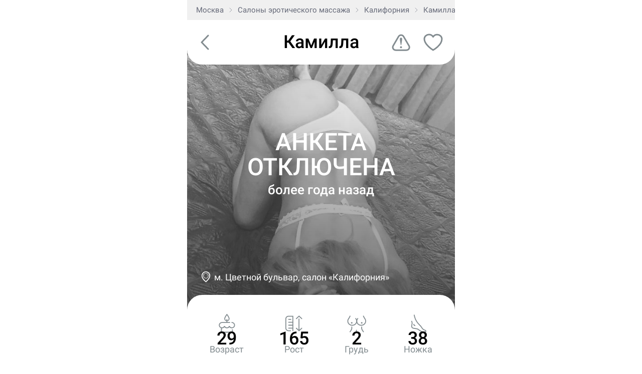

--- FILE ---
content_type: text/html; charset=UTF-8
request_url: https://m.don-m.com/msk/834/
body_size: 6740
content:
	<!DOCTYPE html>
	<html lang="ru-RU">
	<head>
		<title>Массажистка Камилла, 3 фото, салон Калифорния, ID 24232, Москва - Дон Массажио</title>
		<meta charset="utf-8">
		<!-- <meta name="viewport" content="width=device-width, initial-scale=1.0"> -->
		<meta name="viewport" content="width=534, user-scalable=no">
		<!-- <meta name="viewport" content="initial-scale=1, width=device-width, maximum-scale=1, minimum-scale=1, user-scalable=no, minimal-ui"> -->
		<meta name="referrer" content="unsafe-url">
					<link rel="icon" type="image/svg+xml" href="https://m.don-m.com/wp-content/themes/donmobile-new/images/Don_favicon_SVG.svg">
				<link rel="apple-touch-icon" href="https://m.don-m.com/wp-content/themes/donmobile-new/images/Don_iphone_icon.png">

		<link rel="preload" href="https://m.don-m.com/wp-content/themes/donmobile-new/fonts/pfdintextcompprolight.woff" as="font" crossorigin>
		<link rel="preload" href="https://m.don-m.com/wp-content/themes/donmobile-new/fonts/PFDinTextCompProRegular.woff" as="font" crossorigin>
		<link rel="preload" href="https://m.don-m.com/wp-content/themes/donmobile-new/fonts/PFDinTextCompProRegular.woff2" as="font"
			  crossorigin>
		<link rel="preload" href="https://m.don-m.com/wp-content/themes/donmobile-new/fonts/PFDinTextCompPro-Medium.woff" as="font" crossorigin>
		<link rel="preload" href="https://m.don-m.com/wp-content/themes/donmobile-new/fonts/PFDinTextCompPro-Thin.woff" as="font" crossorigin>
		<link rel="preload" href="https://m.don-m.com/wp-content/themes/donmobile-new/fonts/Lobster-Regular.woff" as="font" crossorigin>


		<meta name='robots' content='max-image-preview:large' />

<!-- This site is optimized with the Yoast SEO Premium plugin v13.5 - https://yoast.com/wordpress/plugins/seo/ -->
<meta name="description" content="Массажистка Камилла: Возраст 29, рост 165, бюст 2, ножка 38. Объявление №24232, г. Москва, +7 (495) 988-78-75"/>
<meta name="robots" content="max-snippet:-1, max-image-preview:large, max-video-preview:-1"/>
<link rel="canonical" href="https://don-m.com/msk/834/" />
<meta property="og:locale" content="ru_RU" />
<meta property="og:type" content="article" />
<meta property="og:title" content="Массажистка Камилла, 3 фото, салон Калифорния, ID 24232, Москва - Дон Массажио" />
<meta property="og:description" content="Массажистка Камилла: Возраст 29, рост 165, бюст 2, ножка 38. Объявление №24232, г. Москва, +7 (495) 988-78-75" />
<meta property="og:url" content="https://don-m.com/msk/834/" />
<meta property="og:site_name" content="Дон Массажио" />
<meta name="twitter:card" content="summary" />
<meta name="twitter:description" content="Массажистка Камилла: Возраст 29, рост 165, бюст 2, ножка 38. Объявление №24232, г. Москва, +7 (495) 988-78-75" />
<meta name="twitter:title" content="Массажистка Камилла, 3 фото, салон Калифорния, ID 24232, Москва - Дон Массажио" />
<meta name="twitter:site" content="@donmassagio" />
<meta name="twitter:creator" content="@donmassagio" />
<script type='application/ld+json' class='yoast-schema-graph yoast-schema-graph--main'>{"@context":"https://schema.org","@graph":[{"@type":"Organization","@id":"https://m.don-m.com/#organization","name":"\u0414\u043e\u043d \u041c\u0430\u0441\u0441\u0430\u0436\u0438\u043e","url":"https://m.don-m.com/","sameAs":["https://www.instagram.com/donmassagio/","https://twitter.com/donmassagio"],"logo":{"@type":"ImageObject","@id":"https://m.don-m.com/#logo","inLanguage":"ru-RU","url":"//cdn.don-m.com/wp-content/uploads/2020/04/don-ava.svg","width":120,"height":120,"caption":"\u0414\u043e\u043d \u041c\u0430\u0441\u0441\u0430\u0436\u0438\u043e"},"image":{"@id":"https://m.don-m.com/#logo"}},{"@type":"WebSite","@id":"https://m.don-m.com/#website","url":"https://m.don-m.com/","name":"\u0414\u043e\u043d \u041c\u0430\u0441\u0441\u0430\u0436\u0438\u043e","inLanguage":"ru-RU","publisher":{"@id":"https://m.don-m.com/#organization"},"potentialAction":[{"@type":"SearchAction","target":"https://m.don-m.com/?s={search_term_string}","query-input":"required name=search_term_string"}]},{"@type":"WebPage","@id":"https://m.don-m.com/msk/834/#webpage","url":"https://m.don-m.com/msk/834/","name":"\u041c\u0430\u0441\u0441\u0430\u0436\u0438\u0441\u0442\u043a\u0430 \u041a\u0430\u043c\u0438\u043b\u043b\u0430, 3 \u0444\u043e\u0442\u043e, \u0441\u0430\u043b\u043e\u043d \u041a\u0430\u043b\u0438\u0444\u043e\u0440\u043d\u0438\u044f, ID 24232, \u041c\u043e\u0441\u043a\u0432\u0430 - \u0414\u043e\u043d \u041c\u0430\u0441\u0441\u0430\u0436\u0438\u043e","isPartOf":{"@id":"https://m.don-m.com/#website"},"inLanguage":"ru-RU","datePublished":"2017-09-12T12:27:43+00:00","dateModified":"2020-05-08T12:37:22+00:00","description":"\u041c\u0430\u0441\u0441\u0430\u0436\u0438\u0441\u0442\u043a\u0430 \u041a\u0430\u043c\u0438\u043b\u043b\u0430: \u0412\u043e\u0437\u0440\u0430\u0441\u0442 29, \u0440\u043e\u0441\u0442 165, \u0431\u044e\u0441\u0442 2, \u043d\u043e\u0436\u043a\u0430 38. \u041e\u0431\u044a\u044f\u0432\u043b\u0435\u043d\u0438\u0435 \u211624232, \u0433. \u041c\u043e\u0441\u043a\u0432\u0430, +7 (495) 988-78-75","potentialAction":[{"@type":"ReadAction","target":["https://m.don-m.com/msk/834/"]}]}]}</script>
<!-- / Yoast SEO Premium plugin. -->

<link rel='dns-prefetch' href='//api-maps.yandex.ru' />
<link rel='dns-prefetch' href='//play.boomstream.com' />
<link rel='stylesheet' id='wp-block-library-css' href='https://m.don-m.com/wp-includes/css/dist/block-library/style.min.css?ver=6.2.2' type='text/css' media='all' />
<link rel='stylesheet' id='classic-theme-styles-css' href='https://m.don-m.com/wp-includes/css/classic-themes.min.css?ver=6.2.2' type='text/css' media='all' />
<style id='global-styles-inline-css' type='text/css'>
body{--wp--preset--color--black: #000000;--wp--preset--color--cyan-bluish-gray: #abb8c3;--wp--preset--color--white: #ffffff;--wp--preset--color--pale-pink: #f78da7;--wp--preset--color--vivid-red: #cf2e2e;--wp--preset--color--luminous-vivid-orange: #ff6900;--wp--preset--color--luminous-vivid-amber: #fcb900;--wp--preset--color--light-green-cyan: #7bdcb5;--wp--preset--color--vivid-green-cyan: #00d084;--wp--preset--color--pale-cyan-blue: #8ed1fc;--wp--preset--color--vivid-cyan-blue: #0693e3;--wp--preset--color--vivid-purple: #9b51e0;--wp--preset--gradient--vivid-cyan-blue-to-vivid-purple: linear-gradient(135deg,rgba(6,147,227,1) 0%,rgb(155,81,224) 100%);--wp--preset--gradient--light-green-cyan-to-vivid-green-cyan: linear-gradient(135deg,rgb(122,220,180) 0%,rgb(0,208,130) 100%);--wp--preset--gradient--luminous-vivid-amber-to-luminous-vivid-orange: linear-gradient(135deg,rgba(252,185,0,1) 0%,rgba(255,105,0,1) 100%);--wp--preset--gradient--luminous-vivid-orange-to-vivid-red: linear-gradient(135deg,rgba(255,105,0,1) 0%,rgb(207,46,46) 100%);--wp--preset--gradient--very-light-gray-to-cyan-bluish-gray: linear-gradient(135deg,rgb(238,238,238) 0%,rgb(169,184,195) 100%);--wp--preset--gradient--cool-to-warm-spectrum: linear-gradient(135deg,rgb(74,234,220) 0%,rgb(151,120,209) 20%,rgb(207,42,186) 40%,rgb(238,44,130) 60%,rgb(251,105,98) 80%,rgb(254,248,76) 100%);--wp--preset--gradient--blush-light-purple: linear-gradient(135deg,rgb(255,206,236) 0%,rgb(152,150,240) 100%);--wp--preset--gradient--blush-bordeaux: linear-gradient(135deg,rgb(254,205,165) 0%,rgb(254,45,45) 50%,rgb(107,0,62) 100%);--wp--preset--gradient--luminous-dusk: linear-gradient(135deg,rgb(255,203,112) 0%,rgb(199,81,192) 50%,rgb(65,88,208) 100%);--wp--preset--gradient--pale-ocean: linear-gradient(135deg,rgb(255,245,203) 0%,rgb(182,227,212) 50%,rgb(51,167,181) 100%);--wp--preset--gradient--electric-grass: linear-gradient(135deg,rgb(202,248,128) 0%,rgb(113,206,126) 100%);--wp--preset--gradient--midnight: linear-gradient(135deg,rgb(2,3,129) 0%,rgb(40,116,252) 100%);--wp--preset--duotone--dark-grayscale: url('#wp-duotone-dark-grayscale');--wp--preset--duotone--grayscale: url('#wp-duotone-grayscale');--wp--preset--duotone--purple-yellow: url('#wp-duotone-purple-yellow');--wp--preset--duotone--blue-red: url('#wp-duotone-blue-red');--wp--preset--duotone--midnight: url('#wp-duotone-midnight');--wp--preset--duotone--magenta-yellow: url('#wp-duotone-magenta-yellow');--wp--preset--duotone--purple-green: url('#wp-duotone-purple-green');--wp--preset--duotone--blue-orange: url('#wp-duotone-blue-orange');--wp--preset--font-size--small: 13px;--wp--preset--font-size--medium: 20px;--wp--preset--font-size--large: 36px;--wp--preset--font-size--x-large: 42px;--wp--preset--spacing--20: 0.44rem;--wp--preset--spacing--30: 0.67rem;--wp--preset--spacing--40: 1rem;--wp--preset--spacing--50: 1.5rem;--wp--preset--spacing--60: 2.25rem;--wp--preset--spacing--70: 3.38rem;--wp--preset--spacing--80: 5.06rem;--wp--preset--shadow--natural: 6px 6px 9px rgba(0, 0, 0, 0.2);--wp--preset--shadow--deep: 12px 12px 50px rgba(0, 0, 0, 0.4);--wp--preset--shadow--sharp: 6px 6px 0px rgba(0, 0, 0, 0.2);--wp--preset--shadow--outlined: 6px 6px 0px -3px rgba(255, 255, 255, 1), 6px 6px rgba(0, 0, 0, 1);--wp--preset--shadow--crisp: 6px 6px 0px rgba(0, 0, 0, 1);}:where(.is-layout-flex){gap: 0.5em;}body .is-layout-flow > .alignleft{float: left;margin-inline-start: 0;margin-inline-end: 2em;}body .is-layout-flow > .alignright{float: right;margin-inline-start: 2em;margin-inline-end: 0;}body .is-layout-flow > .aligncenter{margin-left: auto !important;margin-right: auto !important;}body .is-layout-constrained > .alignleft{float: left;margin-inline-start: 0;margin-inline-end: 2em;}body .is-layout-constrained > .alignright{float: right;margin-inline-start: 2em;margin-inline-end: 0;}body .is-layout-constrained > .aligncenter{margin-left: auto !important;margin-right: auto !important;}body .is-layout-constrained > :where(:not(.alignleft):not(.alignright):not(.alignfull)){max-width: var(--wp--style--global--content-size);margin-left: auto !important;margin-right: auto !important;}body .is-layout-constrained > .alignwide{max-width: var(--wp--style--global--wide-size);}body .is-layout-flex{display: flex;}body .is-layout-flex{flex-wrap: wrap;align-items: center;}body .is-layout-flex > *{margin: 0;}:where(.wp-block-columns.is-layout-flex){gap: 2em;}.has-black-color{color: var(--wp--preset--color--black) !important;}.has-cyan-bluish-gray-color{color: var(--wp--preset--color--cyan-bluish-gray) !important;}.has-white-color{color: var(--wp--preset--color--white) !important;}.has-pale-pink-color{color: var(--wp--preset--color--pale-pink) !important;}.has-vivid-red-color{color: var(--wp--preset--color--vivid-red) !important;}.has-luminous-vivid-orange-color{color: var(--wp--preset--color--luminous-vivid-orange) !important;}.has-luminous-vivid-amber-color{color: var(--wp--preset--color--luminous-vivid-amber) !important;}.has-light-green-cyan-color{color: var(--wp--preset--color--light-green-cyan) !important;}.has-vivid-green-cyan-color{color: var(--wp--preset--color--vivid-green-cyan) !important;}.has-pale-cyan-blue-color{color: var(--wp--preset--color--pale-cyan-blue) !important;}.has-vivid-cyan-blue-color{color: var(--wp--preset--color--vivid-cyan-blue) !important;}.has-vivid-purple-color{color: var(--wp--preset--color--vivid-purple) !important;}.has-black-background-color{background-color: var(--wp--preset--color--black) !important;}.has-cyan-bluish-gray-background-color{background-color: var(--wp--preset--color--cyan-bluish-gray) !important;}.has-white-background-color{background-color: var(--wp--preset--color--white) !important;}.has-pale-pink-background-color{background-color: var(--wp--preset--color--pale-pink) !important;}.has-vivid-red-background-color{background-color: var(--wp--preset--color--vivid-red) !important;}.has-luminous-vivid-orange-background-color{background-color: var(--wp--preset--color--luminous-vivid-orange) !important;}.has-luminous-vivid-amber-background-color{background-color: var(--wp--preset--color--luminous-vivid-amber) !important;}.has-light-green-cyan-background-color{background-color: var(--wp--preset--color--light-green-cyan) !important;}.has-vivid-green-cyan-background-color{background-color: var(--wp--preset--color--vivid-green-cyan) !important;}.has-pale-cyan-blue-background-color{background-color: var(--wp--preset--color--pale-cyan-blue) !important;}.has-vivid-cyan-blue-background-color{background-color: var(--wp--preset--color--vivid-cyan-blue) !important;}.has-vivid-purple-background-color{background-color: var(--wp--preset--color--vivid-purple) !important;}.has-black-border-color{border-color: var(--wp--preset--color--black) !important;}.has-cyan-bluish-gray-border-color{border-color: var(--wp--preset--color--cyan-bluish-gray) !important;}.has-white-border-color{border-color: var(--wp--preset--color--white) !important;}.has-pale-pink-border-color{border-color: var(--wp--preset--color--pale-pink) !important;}.has-vivid-red-border-color{border-color: var(--wp--preset--color--vivid-red) !important;}.has-luminous-vivid-orange-border-color{border-color: var(--wp--preset--color--luminous-vivid-orange) !important;}.has-luminous-vivid-amber-border-color{border-color: var(--wp--preset--color--luminous-vivid-amber) !important;}.has-light-green-cyan-border-color{border-color: var(--wp--preset--color--light-green-cyan) !important;}.has-vivid-green-cyan-border-color{border-color: var(--wp--preset--color--vivid-green-cyan) !important;}.has-pale-cyan-blue-border-color{border-color: var(--wp--preset--color--pale-cyan-blue) !important;}.has-vivid-cyan-blue-border-color{border-color: var(--wp--preset--color--vivid-cyan-blue) !important;}.has-vivid-purple-border-color{border-color: var(--wp--preset--color--vivid-purple) !important;}.has-vivid-cyan-blue-to-vivid-purple-gradient-background{background: var(--wp--preset--gradient--vivid-cyan-blue-to-vivid-purple) !important;}.has-light-green-cyan-to-vivid-green-cyan-gradient-background{background: var(--wp--preset--gradient--light-green-cyan-to-vivid-green-cyan) !important;}.has-luminous-vivid-amber-to-luminous-vivid-orange-gradient-background{background: var(--wp--preset--gradient--luminous-vivid-amber-to-luminous-vivid-orange) !important;}.has-luminous-vivid-orange-to-vivid-red-gradient-background{background: var(--wp--preset--gradient--luminous-vivid-orange-to-vivid-red) !important;}.has-very-light-gray-to-cyan-bluish-gray-gradient-background{background: var(--wp--preset--gradient--very-light-gray-to-cyan-bluish-gray) !important;}.has-cool-to-warm-spectrum-gradient-background{background: var(--wp--preset--gradient--cool-to-warm-spectrum) !important;}.has-blush-light-purple-gradient-background{background: var(--wp--preset--gradient--blush-light-purple) !important;}.has-blush-bordeaux-gradient-background{background: var(--wp--preset--gradient--blush-bordeaux) !important;}.has-luminous-dusk-gradient-background{background: var(--wp--preset--gradient--luminous-dusk) !important;}.has-pale-ocean-gradient-background{background: var(--wp--preset--gradient--pale-ocean) !important;}.has-electric-grass-gradient-background{background: var(--wp--preset--gradient--electric-grass) !important;}.has-midnight-gradient-background{background: var(--wp--preset--gradient--midnight) !important;}.has-small-font-size{font-size: var(--wp--preset--font-size--small) !important;}.has-medium-font-size{font-size: var(--wp--preset--font-size--medium) !important;}.has-large-font-size{font-size: var(--wp--preset--font-size--large) !important;}.has-x-large-font-size{font-size: var(--wp--preset--font-size--x-large) !important;}
.wp-block-navigation a:where(:not(.wp-element-button)){color: inherit;}
:where(.wp-block-columns.is-layout-flex){gap: 2em;}
.wp-block-pullquote{font-size: 1.5em;line-height: 1.6;}
</style>
<link rel='stylesheet' id='post-views-counter-frontend-css' href='https://m.don-m.com/wp-content/plugins/post-views-counter/css/frontend.css?ver=1.3.1' type='text/css' media='all' />
<link rel='stylesheet' id='searchwp-forms-css' href='https://m.don-m.com/wp-content/plugins/searchwp-live-ajax-search/assets/styles/frontend/search-forms.css?ver=1.8.2' type='text/css' media='all' />
<link rel='stylesheet' id='blueimp-gallery-css' href='https://m.don-m.com/wp-content/themes/donmobile-new/js/blueimp/css/blueimp-gallery.min.css?ver=6.2.2' type='text/css' media='all' />
<link rel='stylesheet' id='blueimp-monday-css' href='https://m.don-m.com/wp-content/themes/donmobile-new/js/dist/skin/blue.monday/css/jplayer.blue.monday.min.css?ver=6.2.2' type='text/css' media='all' />
<link rel='stylesheet' id='justified-gallery-skin-css' href='https://m.don-m.com/wp-content/themes/donmobile-new/js/justified-gallery/css/justifiedGallery.min.css?ver=6.2.2' type='text/css' media='all' />
<link rel='stylesheet' id='photoswipe-gallery-css' href='https://m.don-m.com/wp-content/themes/donmobile-new/js/photoswipe/photoswipe.min.css?ver=6.2.2' type='text/css' media='all' />
<link rel='stylesheet' id='photoswipe-gallery-default-skin-css' href='https://m.don-m.com/wp-content/themes/donmobile-new/js/photoswipe/default-skin/default-skin.min.css?ver=6.2.2' type='text/css' media='all' />
<link rel='stylesheet' id='horizon-slider-css' href='https://m.don-m.com/wp-content/themes/donmobile-new/js/horizon-swiper.min.css?ver=6.2.2' type='text/css' media='all' />
<link rel='stylesheet' id='swiper-css' href='https://m.don-m.com/wp-content/themes/don/js/swiper/swiper-bundle.min.css?ver=6.2.2' type='text/css' media='all' />
<link rel='stylesheet' id='style-css' href='https://m.don-m.com/wp-content/themes/donmobile-new/style.css?ver=1768751067' type='text/css' media='all' />
<link rel='stylesheet' id='search-css' href='https://m.don-m.com/wp-content/themes/donmobile-new/css/search.css?ver=1768751067' type='text/css' media='all' />
<link rel='stylesheet' id='stories-modal-css' href='https://m.don-m.com/wp-content/themes/donmobile-new/css/stories-modal.css?ver=1768751067' type='text/css' media='all' />
<link rel='stylesheet' id='favorite-notification-css' href='https://m.don-m.com/wp-content/themes/don/css/favorite-notification.css?ver=1768751067' type='text/css' media='all' />
<script type='text/javascript' src='https://m.don-m.com/wp-includes/js/jquery/jquery.min.js?ver=3.6.4' id='jquery-core-js'></script>
<script type='text/javascript' src='//api-maps.yandex.ru/2.1/?lang=ru_RU&#038;ver=2.1' id='yamap-js'></script>
<script type='text/javascript' src='https://m.don-m.com/wp-content/themes/don/js/swiper/swiper-bundle.min.js?ver=11.2.6' id='swiper-js'></script>
<script type='text/javascript' src='https://m.don-m.com/wp-content/themes/donmobile-new/js/modal.js?ver=1768751067' id='modal-js'></script>
<!-- Stream WordPress user activity plugin v3.9.0 -->
		<link
			rel="stylesheet"
			href="https://cdn.jsdelivr.net/npm/swiper@11/swiper-bundle.min.css"
		/>

		<script src="https://cdn.jsdelivr.net/npm/swiper@11/swiper-bundle.min.js"></script>

		<!--[if lt IE 9]>
		<script src="http://html5shiv.googlecode.com/svn/trunk/html5.js"></script><![endif]-->
		<script defer src="https://m.don-m.com/wp-content/themes/donmobile-new/js/dist/alpinejs/alpine.min.js"></script>

		<!-- Google Tag Manager -->
		<script>(function (w, d, s, l, i) {
				w[l] = w[l] || [];
				w[l].push({
					'gtm.start':
						new Date().getTime(), event: 'gtm.js'
				});
				var f = d.getElementsByTagName(s)[0],
					j = d.createElement(s), dl = l != 'dataLayer' ? '&l=' + l : '';
				j.async = true;
				j.src =
					'https://www.googletagmanager.com/gtm.js?id=' + i + dl;
				f.parentNode.insertBefore(j, f);
			})(window, document, 'script', 'dataLayer', 'GTM-TGWWJH4');</script>
		<!-- End Google Tag Manager -->
	</head>


    <body class="girls-template-default single single-girls postid-24232 macos chrome page-834 msk city-msk 834">


	<div class="pswp" tabindex="-1" role="dialog" aria-hidden="true">
		<div class="pswp__bg"></div>
		<div class="pswp__scroll-wrap">
			<div class="pswp__container">
				<div class="pswp__item"></div>
				<div class="pswp__item"></div>
				<div class="pswp__item"></div>
			</div>
			<div class="pswp__ui pswp__ui--hidden">
				<div class="pswp__top-bar">
					<div class="pswp__counter"></div>
					<button class="pswp__button pswp__button--close" title="Close (Esc)"></button>
					<div class="pswp__preloader">
						<div class="pswp__preloader__icn">
							<div class="pswp__preloader__cut">
								<div class="pswp__preloader__donut"></div>
							</div>
						</div>
					</div>
				</div>
				<div class="pswp__share-modal pswp__share-modal--hidden pswp__single-tap">
					<div class="pswp__share-tooltip"></div>
				</div>
				<button class="pswp__button pswp__button--arrow--left" title="Previous (arrow left)">
				</button>
				<button class="pswp__button pswp__button--arrow--right" title="Next (arrow right)">
				</button>
				<div class="pswp__caption">
					<div class="pswp__caption__center"></div>
				</div>
			</div>
		</div>
	</div>
	<div class="justified-gallery-wrapper">
		<div class="justified-gallery-close"></div>
		<div class="justified-gallery-header"></div>
		<div id="justifiedGallery"></div>
	</div>




	<div id="page-wrapper">



	<div class="center">

		<div class="breadcrumbs">
			<ol itemscope itemtype="http://schema.org/BreadcrumbList">

									<li itemprop="itemListElement" itemscope itemtype="http://schema.org/ListItem">
												<a itemprop="item" href="/msk/"
						   title="Эротический массаж в г. Москва"><span
								itemprop="name">Москва</span></a>
						<meta itemprop="position" content="1"/>
					</li>
					<li itemprop="itemListElement" itemscope itemtype="http://schema.org/ListItem">
						<a itemprop="item" href="/msk/salon/"
						   title="Салоны эротического массажа"><span itemprop="name">Салоны эротического массажа</span></a>
						<meta itemprop="position" content="2"/>
					</li>
					<li itemprop="itemListElement" itemscope itemtype="http://schema.org/ListItem">
						<a itemprop="item" href="/msk/salon/kaliforniya/"
						   title="Калифорния">
							<span itemprop="name">Калифорния</span>
							<meta itemprop="position" content="3"/>
						</a>
					</li>
					<li itemprop="itemListElement" itemscope itemtype="http://schema.org/ListItem">
						<a class="inactive" itemprop="item" href="#" title="Камилла">
							<span itemprop="name">Камилла</span>
							<meta itemprop="position" content="4"/>
						</a>
					</li>
							</ol>
		</div>

		<div class="girl-title-wrapper">
			<div class="box-flex-end">
									<div class="girl-back-button" style="display:none;">
						<a href="javascript:void(0);" onclick="try { if(history.length > 1 && document.referrer && document.referrer !== '' && document.referrer !== window.location.href && !document.referrer.includes('/complaint/')) { history.back(); } else { window.location.href = '/msk/'; } } catch(e) { window.location.href = '/msk/'; }">
							<img src="https://m.don-m.com/wp-content/themes/donmobile-new/images/girl_back_arrow.svg" alt="Назад" onload="this.parentElement.parentElement.style.display='';">
						</a>
					</div>
								<div>
					<div class="girl-info-title girl-archive-status">
						<h1><span itemprop="name">Камилла</span></h1>
						<div class="girl-status">
							<span class="girl-status-text">
														</span>
						</div>
											</div>
				</div>

				<a href="/msk/complaint/?id=24232" class="girl-link-to-complaint">
					<img src="https://m.don-m.com/wp-content/themes/donmobile-new/images/Complaint_icon.svg">
				</a>

				
		<div class="girl-favorite">
			<div class="girl-favorite-icon " data-girlid="24232" data-girlname="Камилла">
				<img src="/wp-content/themes/donmobile-new/images/Favor_0.svg" alt="">
			</div>
		</div>

				</div>
		</div>




		<div
			class="girl-info "
			itemscope itemtype="http://schema.org/Person">

			
			
			<div class="single-girl-header">
								<div class="girl-avatar-wrapper girl-in-archive">
					
<div class="girl-archive-text ">
	<div class="">
		Анкета отключена<br>

		
					<span>более года назад</span>
			</div>
</div>

					
					<div class="girl-avatar"><img src="//cdn.don-m.com/wp-content/uploads/2017/09/image2-3.jpg" alt="Камилла, Москва" class="girl-avatar-image girl-avatar-archive"></div>

					<div class="girl-avatar-labels">
															<a href="#" class="girl-avatar-label-metro">м. Цветной бульвар, салон «Калифорния»</a>
								
						<div class="girl-status">
							<span class="girl-status-text">
							Анкета отключена<span>более года назад</span>							</span>
						</div>

											</div>
				</div>

				<a href="#" class="single-girl-parameters parameters-descr">
					<div><img src="https://m.don-m.com/wp-content/themes/donmobile-new/images/BIRTHDAY_icon.svg" alt="Возраст"><span>29</span><div>Возраст</div></div>
					<div><img src="https://m.don-m.com/wp-content/themes/donmobile-new/images/HEIGHT_icon.svg" alt="Рост"><span>165</span><div>Рост</div></div>
											<div><img src="https://m.don-m.com/wp-content/themes/donmobile-new/images/BOOBS_icon.svg" alt="Грудь"><span>2</span><div>Грудь</div></div>
										<div><img src="https://m.don-m.com/wp-content/themes/donmobile-new/images/FOOT_icon.svg" alt="Ножка"><span>38</span><div>Ножка</div></div>
				</a>

				
				
				
				

			</div><!-- .single-girl-header -->


			<div class="bov2">
				<meta itemprop="jobTitle" content="массажистка">
				<meta itemprop="url" content="/msk/834/">


				
					<section class="girl-not-indi">

						<div class="girl-info-title-01 place-work-title" data-cityid="684">Место
							работы:

							

						</div>
						<div class="place-work">
							<div class="place-work-logo">
								<a href="/msk/salon/kaliforniya/"><img src="//cdn.don-m.com/wp-content/uploads/2017/05/Don_California_ico-1.png" alt=""></a>
							</div>
							<div class="place-work-inner">
								<div class="place-work-name" itemprop="worksFor"><a
										href="/msk/salon/kaliforniya/">салон
										<span>"Калифорния"</span></a></div>
								<div class="place-work-address" data-cityid="684" itemprop="address"
									 itemscope itemtype="http://schema.org/PostalAddress">

									

									<div class="salon-adress__second">
										<a
											class="salon-metro"
											href="https://m.don-m.com/msk/tsao/tverskoj/tsvetnoj-bulvar/">м. Цветной бульвар</a> / 										<a href="https://m.don-m.com/msk/tsao/tverskoj/">Тверской</a>  / <a href="https://m.don-m.com/msk/tsao/">ЦАО</a>										/ <a href="/msk/">Москва</a>
									</div>
								</div>
							</div>

						</div>


						
					</section>

				



				

				
					
				
				

				
			</div>
		</div>


		
		


		
		
		<div class="grey-line"></div>

		<div class="box-girl-time">
			<div class="">
				<div class="box-girl-time-body ">
					<div class="box-girl-time-boxleft ">

						<div class="girl-info-title">Камилла (номер
							анкеты: 834)
						</div>

													<div class="photo-update-date">анкета размещена салоном
								&laquo;Калифорния&raquo; более года назад</div>
						
						<a href="/msk/complaint/?id=24232" class="girl-link-to-complaint-button">
															<img src="https://m.don-m.com/wp-content/themes/donmobile-new/images/Complaint_icon2.svg">
														Пожаловаться на анкету
						</a>
					</div>

					<div class="clear"></div>

				</div>
				<div class="clearfix"></div>
			</div>
		</div>

		<div class="grey-line"></div>

	</div>


	<div class="box-slider" data-cityid="684">
		<div class="center"></div>
	</div>


	<div class="clear"></div>

	</div>

	<noindex><div class="pageoverlay-phonedm params-popup">
			<a href="#" class="pageoverlay-phonedm-close">
				<svg xmlns="http://www.w3.org/2000/svg" width="23" height="23" viewBox="0 0 23 23"><defs><style>.cls-1{fill:#fff;fill-rule:evenodd;}</style></defs><path id="ANONS_mob_X" class="cls-1" d="M511,173.15a2.153,2.153,0,0,0-3.677-1.524l-7.823,7.83-7.823-7.83a2.15,2.15,0,0,0-3.045,0,2.161,2.161,0,0,0,0,3.048l7.822,7.831-7.82,7.828a2.155,2.155,0,0,0,1.521,3.68,2.135,2.135,0,0,0,1.523-.631l7.82-7.828,7.819,7.828a2.156,2.156,0,1,0,3.048-3.049l-7.821-7.829,7.82-7.828A2.149,2.149,0,0,0,511,173.15Z" transform="translate(-488 -171)"/></svg>
			</a>
			<div class="popup-window-box" id="params-popup">
				<div class="popup-window-body">
					<div id="parameters-descr"><img src="https://m.don-m.com/wp-content/themes/donmobile-new/images/Don_single_popup_2025.png" alt=""><br>Обычно я ставлю параметры со слов массажистки, но если вижу явное занижение, то ставлю по личным ощущениям</div>
				</div>
			</div>
		</div></noindex>
	

--- FILE ---
content_type: image/svg+xml
request_url: https://m.don-m.com/wp-content/themes/donmobile-new/images/Complaint_icon.svg
body_size: 1071
content:
<svg width="50" height="50" viewBox="0 0 50 50" fill="none" xmlns="http://www.w3.org/2000/svg">
<path fill-rule="evenodd" clip-rule="evenodd" d="M18.331 12.2035C21.1057 7.43959 27.9325 7.36496 30.8339 11.9798L30.9687 12.2035L30.9697 12.2044L41.7343 30.7181V30.7191C44.5601 35.5835 41.037 41.6439 35.4198 41.6439H13.8798C8.26327 41.6434 4.73867 35.5721 7.56633 30.7171H7.56731L18.331 12.2044V12.2035ZM28.3759 13.7113C26.7139 10.8609 22.5855 10.8606 20.9238 13.7113L10.1591 32.2259V32.2269C8.50684 35.0638 10.5568 38.6434 13.8798 38.6439H35.4198C38.6392 38.6439 40.6659 35.2932 39.2851 32.4945L39.1406 32.2259L28.3759 13.7123V13.7113ZM24.4853 32.4085C24.7647 32.4086 25.0236 32.4603 25.2616 32.5638C25.4999 32.6675 25.7076 32.8023 25.8837 32.9681C26.0599 33.134 26.2049 33.3419 26.3085 33.5804C26.4121 33.8189 26.4638 34.0677 26.4638 34.3373C26.4638 34.6069 26.4121 34.8663 26.3085 35.1048C26.2049 35.3433 26.0598 35.5507 25.8837 35.7269C25.7076 35.9032 25.4999 36.048 25.2616 36.1517C25.0235 36.2553 24.7648 36.3069 24.4853 36.307C24.2056 36.307 23.9462 36.2554 23.7079 36.1517C23.4697 36.0481 23.2522 35.9134 23.0761 35.7269C22.9 35.5507 22.7549 35.3432 22.6513 35.1048C22.5477 34.8663 22.495 34.6069 22.495 34.3373C22.4951 34.0677 22.5477 33.8189 22.6513 33.5804C22.7549 33.342 22.9 33.134 23.0761 32.9681C23.2522 32.8024 23.4698 32.6571 23.7079 32.5638C23.9462 32.4602 24.2056 32.4085 24.4853 32.4085ZM24.495 15.2484C24.8059 15.2484 25.0962 15.3101 25.3759 15.4242C25.6556 15.5382 25.8943 15.6934 26.1015 15.9007C26.3087 16.1081 26.4738 16.347 26.5878 16.6166C26.7121 16.886 26.7645 17.166 26.7646 17.4769V17.4876C26.7646 18.0371 26.7336 18.6592 26.6611 19.3539C26.5989 20.0486 26.5153 20.7852 26.4013 21.5628C26.2977 22.3507 26.1737 23.1698 26.039 24.0199C25.9043 24.8597 25.7596 25.7103 25.6249 26.5501C25.5524 27.0479 25.4689 27.5249 25.3964 27.9916C25.3239 28.4581 25.2408 28.9246 25.1786 29.3705C25.1579 29.5363 25.0753 29.6812 24.9511 29.7953C24.8268 29.899 24.6712 29.9515 24.495 29.9515C24.319 29.9515 24.1848 29.8989 24.0605 29.7953C23.9361 29.6812 23.8634 29.5467 23.8427 29.3705C23.7702 28.9143 23.6971 28.4375 23.6142 27.9398C23.5313 27.4421 23.449 26.9335 23.3661 26.4046C23.2315 25.5753 23.0858 24.7461 22.9511 23.9271C22.8268 23.0872 22.7031 22.2882 22.5995 21.5209C22.4959 20.7433 22.4123 20.0176 22.3398 19.3334C22.2776 18.6386 22.247 18.0265 22.247 17.4769C22.247 17.166 22.2991 16.886 22.413 16.6166C22.5373 16.3471 22.6922 16.108 22.8993 15.9007C23.1065 15.6935 23.3449 15.5382 23.6142 15.4242C23.8939 15.2998 24.1843 15.2484 24.495 15.2484Z" fill="#838C90"/>
</svg>
